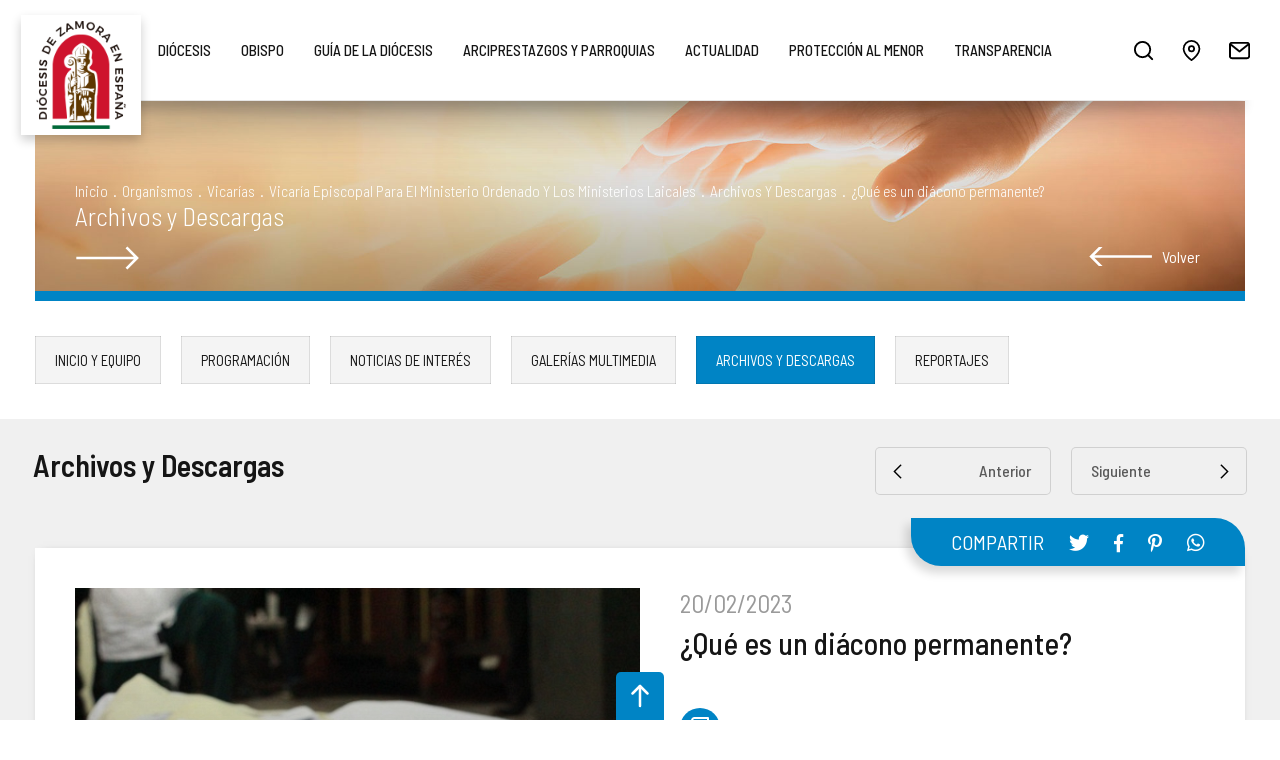

--- FILE ---
content_type: text/html; charset=UTF-8
request_url: https://www.diocesisdezamora.es/vicarias/descargas/ver-que-es-un-diacono-permanente-17
body_size: 6766
content:
<!DOCTYPE html><html lang="es_ES">
<head>
	<meta charset="UTF-8">
	<meta http-equiv="Content-Type" content="text/html; charset=utf-8" />

	
	<title>¿Qué es un diácono permanente? | diocesisdezamora.es</title>
	<meta name="description" content="" />

	<meta name="robots" content="index,follow,all" />
	<meta name="GOOGLEBOT" content="index,follow,all" />

	<link rel="preconnect" href="https://fonts.gstatic.com">
	<link href="https://fonts.googleapis.com/css2?family=Barlow+Semi+Condensed:wght@200;300;400;500;600;700&display=swap" rel="stylesheet">
	<link rel="stylesheet preconnect" href="//use.fontawesome.com/releases/v5.3.1/css/all.css" integrity="sha384-mzrmE5qonljUremFsqc01SB46JvROS7bZs3IO2EmfFsd15uHvIt+Y8vEf7N7fWAU" crossorigin="anonymous" >

	<link rel="canonical" href="https://www.diocesisdezamora.es/vicarias/descargas/ver-que-es-un-diacono-permanente-17">

	<link rel="apple-touch-icon" sizes="180x180" href="https://www.diocesisdezamora.es/apple-touch-icon.png">
	<link rel="icon" type="image/png" sizes="32x32" href="https://www.diocesisdezamora.es/favicon-32x32.png">
	<link rel="icon" type="image/png" sizes="16x16" href="https://www.diocesisdezamora.es/favicon-16x16.png">
	<link rel="manifest" href="https://www.diocesisdezamora.es/site.webmanifest">
	<link rel="mask-icon" href="https://www.diocesisdezamora.es/safari-pinned-tab.svg" color="#0084c5">
	<meta name="apple-mobile-web-app-title" content="Diócesis de Zamora (España)">
	<meta name="application-name" content="Diócesis de Zamora (España)">
	<link rel="shortcut icon" href="https://www.diocesisdezamora.es/favicon.ico">
	<meta name="msapplication-TileColor" content="#0084c5">
	<meta name="theme-color" content="#0084c5">


	<meta property="og:site_name" content="Diócesis de Zamora (España)" />
	<meta property="og:locale" content="es_ES" />
	<meta property="og:type" content="website" />
	<meta property="og:title" content="¿Qué es un diácono permanente? | diocesisdezamora.es" />
	<meta property="og:description" content="" />
	<meta property="og:url" content="https://www.diocesisdezamora.es/vicarias/descargas/ver-que-es-un-diacono-permanente-17" />
	<meta property="og:image" content="https://www.diocesisdezamora.es/recursos/vicarias_documentos/7b5bba14fa8d803b07a4cd3a9219e049.jpg" />

	<meta name="viewport" content="width=device-width, initial-scale=1" />
	<meta content="IE=edge,chrome=1" http-equiv="X-UA-Compatible" />
	<meta name="format-detection" content="telephone=no" />

	<link href="https://www.diocesisdezamora.es/js/jquery/owl-carousel2/assets/owl.carousel.min.css" rel="stylesheet preload" as="style"><link href="https://www.diocesisdezamora.es/js/jquery/mmenu/mmenu-light.css" rel="stylesheet preload" as="style"><link href="https://www.diocesisdezamora.es/js/jquery/fancyboxlast/jquery.fancybox.min.css" rel="stylesheet preload" as="style"><link href="https://www.diocesisdezamora.es/js/jquery/simplebar/simplebar.css" rel="stylesheet preload" as="style"><link href="https://www.diocesisdezamora.es/css/colorbox/css.css" rel="stylesheet preload" as="style"><link href="https://www.diocesisdezamora.es/css/css.css?v=2048046156" rel="stylesheet preload" as="style"><link href="https://www.diocesisdezamora.es/css/css_pablo.css?v=2048046156" rel="stylesheet preload" as="style"><link href="https://www.diocesisdezamora.es/css/css_hovers.css?v=2048046156" rel="stylesheet preload" as="style"><link href="https://www.diocesisdezamora.es/css/css_responsive.css?v=2048046156" rel="stylesheet preload" as="style"><link href="https://www.diocesisdezamora.es/css/css_aaron.css?v=2048046156" rel="stylesheet preload" as="style"><link href="https://www.diocesisdezamora.es/css/responsive2022.css?v=2048046156" rel="stylesheet preload" as="style"><link href="https://www.diocesisdezamora.es/css/contenidos.css?v=2048046156" rel="stylesheet preload" as="style"><script type="text/javascript" src="https://www.diocesisdezamora.es/js/jquery/jquery-1.8.3.js"></script><script type="text/javascript" src="https://www.diocesisdezamora.es/js/jquery/jquery-ui-1.9.2.js"></script><script type="text/javascript" src="https://www.diocesisdezamora.es/js/jquery/mmenu/mmenu-light.js"></script><script type="text/javascript" src="https://www.diocesisdezamora.es/js/jquery/owl-carousel2/owl.carousel.min.js"></script><script type="text/javascript" src="https://www.diocesisdezamora.es/js/jquery/fancyboxlast/jquery.fancybox.min.js"></script><script type="text/javascript" src="https://www.diocesisdezamora.es/js/jquery/jquery.doubleScroll.js"></script><script type="text/javascript" src="https://www.diocesisdezamora.es/js/jquery/simplebar/simplebar.js"></script><script type="text/javascript" src="https://www.diocesisdezamora.es/js/jquery/ui.datepicker-es.js"></script><script type="text/javascript" src="https://www.diocesisdezamora.es/js/jquery/jquery.scrollTo.js"></script><script type="text/javascript" src="https://www.diocesisdezamora.es/js/jquery/jquery.colorbox.js"></script><script type="text/javascript" src="https://www.diocesisdezamora.es/js/jquery/jquery.placeholder.js"></script><script type="text/javascript"> var site_url = "https://www.diocesisdezamora.es/"; </script><script type="text/javascript" src="https://www.diocesisdezamora.es/js/js_contenidos.js?v=2048046156"></script><script type="text/javascript" src="https://www.diocesisdezamora.es/js/js.js?v=2048046156"></script>
			<!-- <script id="Cookiebot" src="https://consent.cookiebot.com/uc.js" data-cbid="ca336d3b-8ebd-47eb-9d04-9571b55a3d83" data-blockingmode="auto" type="text/javascript"></script> -->
	
	<!-- Global site tag (gtag.js) - Google Analytics -->
	<script async src="https://www.googletagmanager.com/gtag/js?id=G-16R6P6K2DF"></script>
	<script>
		window.dataLayer = window.dataLayer || [];
		function gtag(){dataLayer.push(arguments);}
		gtag('js', new Date());
		gtag('config', 'G-16R6P6K2DF');
	</script>

</head>
<body>

	<div id="page"><header id="cabecera">
	<div class="contenedor-cabecera">

		<a href="https://www.diocesisdezamora.es/" id="logo-cabecera" title="Obispado de Zamora"><img src="https://www.diocesisdezamora.es/img/web/logo-cabecera.png" class="transicion" alt="Obispado de Zamora" title="Obispado de Zamora"/></a><nav id="menu-superior"><ul class="nivel-1"><li class="level-1"><a href="javascript:void(0);" class="link-1 xunderline" rel="opt_diocesis" target="" title="Diócesis">Diócesis</a><ul class="nivel-2" rel="ul_diocesis"><li class="level-2"><a href="https://www.diocesisdezamora.es/quienes-somos-c3" class="lvl_2 transicion " rel="10" title="¿Quiénes Somos?">¿Quiénes Somos?</a></li><li class="level-2"><a href="https://www.diocesisdezamora.es/historia-c1" class="lvl_2 transicion " rel="11" title="Historia">Historia</a></li><li class="level-2"><a href="https://www.diocesisdezamora.es/episcopologio-c11" class="lvl_2 transicion " rel="12" title="Episcopologio">Episcopologio</a></li><li class="level-2"><a href="https://www.diocesisdezamora.es/datos-estadisticos-c12" class="lvl_2 transicion " rel="13" title="Datos estadísticos">Datos estadísticos</a></li><li class="level-2"><a href="https://www.diocesisdezamora.es/normativa-c13" class="lvl_2 transicion " rel="14" title="Normativa Diocesana">Normativa Diocesana</a></li><li class="level-2"><a href="https://www.diocesisdezamora.es/monumentos_bic" class="lvl_2 transicion " rel="15" title="Monumentos BIC - Bien de interés Cultural">Monumentos BIC - Bien de interés Cultural</a></li><li class="level-2"><a href="https://www.diocesisdezamora.es/codigo-de-conducta-c33" class="lvl_2 transicion " rel="53" title="Código de Conducta">Código de Conducta</a></li><li class="level-2"><a href="https://transparencia.diocesisdezamora.es/compliance-c81" class="lvl_2 transicion " rel="57" title="Compliance">Compliance</a></li><li class="level-2"><a href="https://www.diocesisdezamora.es/doctrina-de-la-iglesia-c32" class="lvl_2 transicion " rel="54" title="Doctrina de la Iglesia">Doctrina de la Iglesia</a></li><li class="level-2"><a href="https://transparencia.diocesisdezamora.es/" class="lvl_2 transicion " rel="49" title="Portal de Transparencia">Portal de Transparencia</a></li><li class="level-2"><a href="https://transparencia.diocesisdezamora.es/rendicion-de-cuentas-de-las-entidades-religiosas-c80" class="lvl_2 transicion " rel="56" title="Rendición cuentas Entidades Religiosas">Rendición cuentas Entidades Religiosas</a></li><li class="level-2"><a href="https://www.diocesisdezamora.es/preguntas-frecuentes-c15" class="lvl_2 transicion " rel="16" title="Preguntas frecuentes">Preguntas frecuentes</a></li></ul></li><li class="level-1"><a href="javascript:void(0);" class="link-1 xunderline" rel="opt_obispo" target="" title="Obispo">Obispo</a><ul class="nivel-2" rel="ul_obispo"><li class="level-2"><a href="https://www.diocesisdezamora.es/obispo" class="lvl_2 transicion " rel="28" title="Mons. Fernando Valera Sánchez">Mons. Fernando Valera Sánchez</a></li><li class="level-2"><a href="https://www.diocesisdezamora.es/obispo/documentos" class="lvl_2 transicion " rel="29" title="Documentos">Documentos</a></li><li class="level-2"><a href="https://www.diocesisdezamora.es/obispo/galerias" class="lvl_2 transicion " rel="30" title="Multimedia">Multimedia</a></li></ul></li><li class="level-1"><a href="javascript:void(0);" class="link-1 xunderline" rel="opt_guia-de-la-diocesis" target="" title="Guía de la Diócesis">Guía de la Diócesis</a><ul class="nivel-2" rel="ul_guia-de-la-diocesis"><li class="level-2"><a href="https://www.diocesisdezamora.es/organigrama-c19" class="lvl_2 transicion " rel="17" title="Organigrama">Organigrama</a></li><li class="level-2"><a href="https://www.diocesisdezamora.es/consejos-diocesanos-c2" class="lvl_2 transicion " rel="18" title="Consejos Diocesanos">Consejos Diocesanos</a></li><li class="level-2"><a href="https://www.diocesisdezamora.es/organismos/ver-curia-diocesana-8" class="lvl_2 transicion " rel="19" title="Curia Diocesana">Curia Diocesana</a></li><li class="level-2"><a href="https://www.diocesisdezamora.es/delegaciones" class="lvl_2 transicion " rel="47" title="Delegaciones Episcopales">Delegaciones Episcopales</a></li><li class="level-2"><a href="https://www.diocesisdezamora.es/delegaciones/ver-catedral-21" class="lvl_2 transicion " rel="20" title="Cabildo Catedral">Cabildo Catedral</a></li><li class="level-2"><a href="https://www.diocesisdezamora.es/delegaciones/ver-seminarios-mayor-de-san-atilano-y-menor-de-san-atilano-22" class="lvl_2 transicion " rel="21" title="Seminarios Diocesanos">Seminarios Diocesanos</a></li><li class="level-2"><a href="https://www.diocesisdezamora.es/organismos/ver-otros-organismos-y-servicios-diocesanos-11" class="lvl_2 transicion " rel="22" title="Otros organismos y servicios diocesanos">Otros organismos y servicios diocesanos</a></li><li class="level-2"><a href="https://www.diocesisdezamora.es/organismos/ver-centros-de-pastoral-docente-5" class="lvl_2 transicion " rel="23" title="Enseñanza">Enseñanza</a></li><li class="level-2"><a href="https://www.diocesisdezamora.es/delegaciones/ver-delegacion-episcopal-de-mision-samaritana-46" class="lvl_2 transicion " rel="24" title="Pastoral Samaritana">Pastoral Samaritana</a></li><li class="level-2"><a href="https://www.diocesisdezamora.es/organismos/ver-centros-sociales-14" class="lvl_2 transicion " rel="46" title="Centros Sociales">Centros Sociales</a></li><li class="level-2"><a href="https://www.diocesisdezamora.es/organismos/ver-instituciones-de-apostolado-seglar-6" class="lvl_2 transicion " rel="25" title="Apostolado Seglar">Apostolado Seglar</a></li><li class="level-2"><a href="https://www.diocesisdezamora.es/organismos/instituto_vida_consagrada" class="lvl_2 transicion " rel="26" title="Vida consagrada">Vida consagrada</a></li></ul></li><li class="level-1"><a href="javascript:void(0);" class="link-1 xunderline" rel="opt_arciprestazgos-y-parroquias" target="" title="Arciprestazgos y parroquias">Arciprestazgos y parroquias</a><ul class="nivel-2" rel="ul_arciprestazgos-y-parroquias"><li class="level-2"><a href="https://www.diocesisdezamora.es/parroquias_horarios" class="lvl_2 transicion " rel="42" title="Horario de misas">Horario de misas</a></li><li class="level-2"><a href="https://www.diocesisdezamora.es/organizacion_territorial" class="lvl_2 transicion " rel="44" title="Arciprestazgos">Arciprestazgos</a></li><li class="level-2"><a href="https://www.diocesisdezamora.es/parroquias" class="lvl_2 transicion " rel="43" title="Listado de nuestras parroquias">Listado de nuestras parroquias</a></li><li class="level-2"><a href="https://www.diocesisdezamora.es/organizacion_territorial/capellanias" class="lvl_2 transicion " rel="45" title="Capellanías">Capellanías</a></li></ul></li><li class="level-1"><a href="javascript:void(0);" class="link-1 xunderline" rel="opt_actualidad" target="" title="Actualidad">Actualidad</a><ul class="nivel-2" rel="ul_actualidad"><li class="level-2"><a href="https://www.diocesisdezamora.es/noticias" class="lvl_2 transicion " rel="31" title="Noticias">Noticias</a></li><li class="level-2"><a href="https://www.diocesisdezamora.es/publicaciones" class="lvl_2 transicion " rel="32" title="Publicaciones">Publicaciones</a></li><li class="level-2"><a href="https://www.diocesisdezamora.es/portales/salus-la-iglesia-en-aliste-y-alba-p2" class="lvl_2 transicion " rel="33" title="Salus">Salus</a></li><li class="level-2"><a href="https://www.diocesisdezamora.es/lectura/lectura_del_dia" class="lvl_2 transicion " rel="34" title="Lectura del Día">Lectura del Día</a></li><li class="level-2"><a href="https://www.diocesisdezamora.es/campanias" class="lvl_2 transicion " rel="35" title="Campañas">Campañas</a></li><li class="level-2"><a href="https://www.diocesisdezamora.es/eventos" class="lvl_2 transicion " rel="36" title="Agenda">Agenda</a></li><li class="level-2"><a href="https://www.diocesisdezamora.es/descargas" class="lvl_2 transicion sel" rel="37" title="Descargas">Descargas</a></li><li class="level-2"><a href="https://www.diocesisdezamora.es/enlaces" class="lvl_2 transicion " rel="38" title="Enlaces de interés">Enlaces de interés</a></li><li class="level-2"><a href="https://www.diocesisdezamora.es/galerias/imagenes" class="lvl_2 transicion " rel="39" title="Imágenes">Imágenes</a></li><li class="level-2"><a href="https://www.diocesisdezamora.es/galerias/videos" class="lvl_2 transicion " rel="40" title="Vídeos">Vídeos</a></li><li class="level-2"><a href="https://www.diocesisdezamora.es/galerias/audios" class="lvl_2 transicion " rel="41" title="Audios">Audios</a></li></ul></li><li class="level-1"><a href="https://www.diocesisdezamora.es/proteccion-menor/que-es" class="link-1 xunderline" rel="opt_proteccion-al-menor" target="" title="Protección al menor">Protección al menor</a></li><li class="level-1"><a href="https://transparencia.diocesisdezamora.es" class="link-1 xunderline" rel="opt_transparencia" target=" target="_blank"" title="Transparencia">Transparencia</a></li></ul></nav><a href="#my-mmgod" class="menu_ham menu_mvl transicion" title="menu">Menú<span class="the_bars"></span></a><div id="enlaces-cabecera"><a href="javascript:void(0);" class="enlace buscar transicion" id="abrir-busqueda" title="Búsqueda">&nbsp;</a><a href="https://www.diocesisdezamora.es/ubicacion" class="enlace ubicacion transicion" title="Dónde estamos">&nbsp;</a><a href="https://www.diocesisdezamora.es/contacto" class="enlace contactar transicion" title="Contacta con Nosotros">&nbsp;</a><a href="https://www.facebook.com/diocesisdezamora" target="_blank" rel="noopener noreferrer" class="enlace facebook transicion" title="Síguenos en facebook"><i class="fab fa-facebook-f transicion"></i></a><a href="https://x.com/DiocesisZ" target="_blank" rel="noopener noreferrer" class="enlace twitter transicion" title="Síguenos en twitter"><i class="fab fa-twitter transicion"></i></a><a href="https://www.instagram.com/diocesiszamora_comunicacion" target="_blank" rel="noopener noreferrer" class="enlace instagram transicion" title="Síguenos en instagram"><i class="fab fa-instagram transicion"></i></a><a href="#my-mmgod" class="menu_ham transicion">menu<span class="the_bars"></span></a></div>
		<div class="limpia"></div>

	</div>
</header><div id="contenido" class="auto"><div class="migas " style="background-image:url(https://www.diocesisdezamora.es/img/fondos/noticias.jpg)"><div class="relativo"><div class="segmentos"><a href="https://www.diocesisdezamora.es/">inicio</a><span>.</span><a href="javascript:void(0);">Organismos</a><span>.</span><a href="https://www.diocesisdezamora.es/vicarias">Vicarías</a><span>.</span><a href="https://www.diocesisdezamora.es/vicarias/ver-vicaria-episcopal-para-el-ministerio-ordenado-y-los-ministerios-laicales-4">Vicaría episcopal para el Ministerio Ordenado y los Ministerios Laicales</a><span>.</span><a href="https://www.diocesisdezamora.es/vicarias/descargas/vicaria-episcopal-para-el-ministerio-ordenado-y-los-ministerios-laicales-4">Archivos y Descargas</a><span>.</span>¿Qué es un diácono permanente?</div><div class="limpia"></div><div class='titulo'>Archivos y Descargas</div></div><a href="https://www.diocesisdezamora.es/vicarias/descargas/vicaria-episcopal-para-el-ministerio-ordenado-y-los-ministerios-laicales-4" class="volver transicion">Volver</a></div><div class="institutos vicaria"><nav class="tabs"><a href="https://www.diocesisdezamora.es/vicarias/ver-vicaria-episcopal-para-el-ministerio-ordenado-y-los-ministerios-laicales-4" class=" transicion">Inicio y Equipo</a><a href="https://www.diocesisdezamora.es/vicarias/programacion/vicaria-episcopal-para-el-ministerio-ordenado-y-los-ministerios-laicales-4" class=" transicion">Programación</a><a href="https://www.diocesisdezamora.es/vicarias/noticias/vicaria-episcopal-para-el-ministerio-ordenado-y-los-ministerios-laicales-4" class=" transicion">Noticias de Interés</a><a href="https://www.diocesisdezamora.es/vicarias/galerias/vicaria-episcopal-para-el-ministerio-ordenado-y-los-ministerios-laicales-4" class=" transicion">Galerías Multimedia</a><a href="https://www.diocesisdezamora.es/vicarias/descargas/vicaria-episcopal-para-el-ministerio-ordenado-y-los-ministerios-laicales-4" class="sel transicion">Archivos y Descargas</a><a href="https://www.diocesisdezamora.es/vicarias/reportajes/vicaria-episcopal-para-el-ministerio-ordenado-y-los-ministerios-laicales-4" class=" transicion">Reportajes</a></nav></div><section class="noticias ficha"><div class="contenedor"><div class="superior"><div class="rotulo">Archivos y Descargas</div><div class="filtros"><a href="https://www.diocesisdezamora.es/vicarias/descargas/ver-documento-final-para-la-etapa-europea-del-sinodo-16" class="boton anterior transicion" title="Anterior">Anterior</a><a href="https://www.diocesisdezamora.es/vicarias/descargas/ver-ordenacion-diaconal-de-javier-prieto-18" class=" boton siguiente transicion" title="Siguiente">Siguiente</a></div><div class="limpia"></div></div></div></section><article class="noticia descarga especial_foto_txt"><div class="textos"><div class="multimedia"><div><a href="https://www.diocesisdezamora.es/recursos/vicarias_documentos/7b5bba14fa8d803b07a4cd3a9219e049.jpg" class="item" data-fancybox="imagenes" data-caption="¿Qué es un diácono permanente?"><img src="https://www.diocesisdezamora.es/recursos/cache/c6da56859d6785464e7dbda4dc92c888-7b5bba14fa8d803b07a4cd3a9219e049.jpg" width="600" height="600" alt="¿Qué es un diácono permanente?"/><span>¿Qué es un diácono permanente?</span></a></div></div><p class="fecha_noticia">20/02/2023</p><div class="sharon_stone"><span>Compartir</span><a href="https://www.twitter.com/share?url=https://www.diocesisdezamora.es/vicarias/descargas/ver-que-es-un-diacono-permanente-17" class="twitter transicion" title="Compartir en Twitter" target="_blank" rel="noopener noreferrer"><i class="fab fa-twitter transicion"></i></a><a href="https://www.facebook.com/sharer/sharer.php?u=https://www.diocesisdezamora.es/vicarias/descargas/ver-que-es-un-diacono-permanente-17" class="facebook transicion" title="Compartir en Facebook" target="_blank" rel="noopener noreferrer"><i class="fab fa-facebook-f transicion"></i></a><a href="https://www.pinterest.com/pin/create/button/?url=https://www.diocesisdezamora.es/vicarias/descargas/ver-que-es-un-diacono-permanente-17&media=https://www.diocesisdezamora.es/recursos/vicarias_documentos/7b5bba14fa8d803b07a4cd3a9219e049.jpg" class="pinterest transicion" title="Compartir en Pinterest" target="_blank" rel="noopener noreferrer"><i class="fab fa-pinterest-p transicion"></i></a><a href="https://api.whatsapp.com/send?text=https://www.diocesisdezamora.es/vicarias/descargas/ver-que-es-un-diacono-permanente-17" class="compartir en whatsapp transicion" title="Compartir en WhatsApp" target="_blank" rel="noopener noreferrer"><i class="fab fa-whatsapp transicion"></i></a></div><h1 class="titulo_noticia">¿Qué es un diácono permanente?</h1><a href="https://www.diocesisdezamora.es/vicarias/descargar-documento/que-es-un-diacono-permanente-17" class="link doc transicion" target="_blank" rel="noopener noreferrer" title=" ¿Qué es un diácono permanente? ">Descarga ¿Qué es un diácono permanente?</a><div class="descripcion">La diócesis de Zamora inicia un proceso de búsqueda de candidatos al diaconado permanente tras la firma del decreto del obispo Fernando Valera por el que se instituye en la diócesis de Zamora el Sagrado Ministerio del Diaconado Permanente.</div><div class="limpia"></div></div></article></div><footer id="pie">

	<div class="contenido-pie">

		
		<div class="xavisos_movil">

			<div class="xtitulo">Únete al <b>canal oficial de WhatsApp</b> de la Diócesis de Zamora y <b>recibe noticias</b>, recursos y novedades directamente en tu móvil</div>

			<div class="xwrapper">
				<div class="xbocadillo">
					<b>1.</b> Con la cámara de tu móvil <b>escanéa</b> este QR.
				</div>
				<div class="xbocadillo">
					<b>2.</b> <b>Sigue</b> al canal de la Diócesis.
				</div>
				<div class="xbocadillo">
					<b>3.</b> Recibe toda la <b>información</b> <br>de la Diócesis.
				</div>
			</div>

			<div style="clear: both;"></div>

			<a href="https://wa.me/0034623183104" title="Whatsapp" class="xwhats" target="_blank" rel="noopener noreferrer">623 183 104</a>
		</div>

		<div class="enlaces">

			<ul>
				<li><a href="https://www.diocesisdezamora.es/ubicacion" title="Ubicación" class="underline underlinebold azul">Ubicación</a></li>
				<li><a href="https://www.diocesisdezamora.es/contacto" title="Contacto" class="underline underlinebold azul">Contacto</a></li>
				<!-- <li><a href="https://www.diocesisdezamora.es/sitemap" title="Mapa Web" class="underline underlinebold azul">Mapa Web</a></li> -->
				<li><a href="https://www.diocesisdezamora.es/aviso-legal" attr="1" title="Aviso Legal" class="underline underlinebold azul">Aviso Legal</a></li>
				<li><a href="https://www.diocesisdezamora.es/politica-de-privacidad" attr="2" title="Política de Privacidad" class="underline underlinebold azul">Política de Privacidad</a></li>
				<li><a href="https://www.diocesisdezamora.es/politica-de-cookies" attr="3" title="Política de Cookies" class="underline underlinebold azul">Política de Cookies</a></li>
			</ul>

		</div>


		<div class="social">

			<a href="https://www.facebook.com/diocesisdezamora" class="transicion" title="Síguenos en Facebook" target="_blank" rel="noopener noreferrer">
				<i class="fab fa-facebook-f transicion"></i>
			</a>

			<a href="https://x.com/DiocesisZ" class="transicion" title="Síguenos en Twitter" target="_blank" rel="noopener noreferrer">
				<i class="fab fa-twitter transicion"></i>
			</a>

			<a href="https://www.instagram.com/diocesiszamora_comunicacion" class="transicion" title="Síguenos en Instagram" target="_blank" rel="noopener noreferrer">
				<i class="fab fa-instagram transicion"></i>
			</a>

		</div>


		<div class="datos-contacto">

			<div>
				Obispado de Zamora
				<span> &ndash; </span>
				<a href="https://goo.gl/maps/tRQHNQkBMSTFUdNeA" title="Obispado de Zamora" class="underline underlinebold azul" target="_blank" rel="noopener noreferrer">
					Calle Ramos Carrión, 18 - C.P.: 49001 - Zamora (España)
				</a>
				<span> &ndash; </span>
				Teléfono: 980 53 18 02 / Fax: 980 50 90 82
				<span> &ndash; </span>
				Email:
				<a href="mailto:info@diocesisdezamora.es" class="underline underlinebold azul">info@diocesisdezamora.es</a>			</div>

			<div>
				Casa de la Iglesia - Seminario
				<span> &ndash; </span>
				<a href="https://goo.gl/maps/3XJAt42mgdf8AxS36" title="Casa de la Iglesia" class="underline underlinebold azul" target="_blank" rel="noopener noreferrer">
					Plaza del Seminario, Nº 2 - C.P.: 49003 - Zamora (España)
				</a>
				<span> &ndash; </span>
				Teléfono: 980 51 49 98
			</div>

		</div>

	</div>

	<div class="inferior">

		<div class="izq">© Obispado de Zamora 2026. Todos los derechos reservados.</div>

		<div class="der">
			<a href="https://www.sgmweb.es/" class="underline underlinebold blanco" title="SGM Diseño web profesional" target="_blank" rel="noopener noreferrer">diseño web SGM</a>		</div>

		<div class="limpia"></div>
	</div>



</footer>

<a id="back2Top" title="Subir" href="#">Subir</a><section class="desplegable_buscar transicion"><div class="cont_busqueda"><form action="https://www.diocesisdezamora.es/buscar" method="post" accept-charset="utf-8"><div class="campo contenedor"><input type="text" name="busqueda" value="" placeholder="Escriba su búsqueda" class="uppercase" autocomplete="off" /><a href="javascript:void(0)" class="cerrar_buscar transicion" title="Cerrar"> </a></div></form></div><div class="vacio contenedor"><span>Lo sentimos, no hemos encontrado ningún resultado para su criterio de búsqueda.</span></div><ul class="resultados_secciones contenedor"></ul><div class="resultados_articulos contenedor"><div class="interior" id="resultados_busqueda"></div></div></section>
<script type="text/javascript">

	$(document).on('keydown', 'form', function(evento)
	{
		return evento.key != 'Enter';
	});

	$(document).ready(function()
	{
		$('#abrir-busqueda').click(function()
		{
			$('.desplegable_buscar').addClass('desplegado');

			$('body').css('overflow', 'hidden');

			setTimeout(function()
			{
				$('.desplegable_buscar form input[name="busqueda"]').focus();
			},
			250);
		});

		var timeout = null;

		$('.desplegable_buscar form input[name="busqueda"]').keyup(function(evento)
		{
			var ignorar = [13, 37, 38, 39, 40];

			destruir_cargando();

			if ($.inArray(evento.which, ignorar) < 0)
			{
				if ($(this).val().length >= 3)
				{
					clearTimeout(timeout);

					var elemento	= $(this);
					var uri			= '';
					var tiempo		= 500;

					if (!$.isNumeric(evento.which) && $('.desplegable_buscar .resultados_secciones li.sel').length > 0)
					{
						uri = $('.desplegable_buscar .resultados_secciones li.sel a').attr('rel');

						tiempo = 1;
					}

					timeout = setTimeout(function()
					{
						var busqueda = elemento.val();

						if (busqueda != '' && busqueda.length > 1)
						{
							mostrar_cargando();

							$.ajax({
								url:		elemento.parents('form').attr('action'),
								cache:		false,
								data:		{ 'busqueda': busqueda, 'uri': uri },
								type:		'post',
								dataType: 	'json'
							}).done(function(respuesta)
							{
								destruir_cargando();

								if (respuesta.html_articulos.length > 0 && respuesta.html_secciones.length > 0)
								{
									$('.desplegable_buscar .vacio').hide();
									$('.desplegable_buscar .resultados_secciones').show();

									if (uri == '')
										$('.desplegable_buscar .resultados_secciones').html(respuesta.html_secciones);


									$('.desplegable_buscar .resultados_articulos').show();
									$('body').addClass('no_scroll');

									$('.desplegable_buscar .resultados_articulos .interior').html(respuesta.html_articulos);

									var alto_buscador = $(window).outerHeight() - 50 - $('.cont_busqueda').outerHeight() - $('.resultados_secciones').outerHeight();
									$('.desplegable_buscar .resultados_articulos .interior').outerHeight(alto_buscador);

									var scroll = document.getElementById('resultados_busqueda');
									new SimpleBar(scroll, { autoHide: true });

									$('.desplegable_buscar .resultados_secciones li a').unbind();

									$('.desplegable_buscar .resultados_secciones li a').click(function()
									{
										$(this).parent().addClass('sel');
										$(this).parent().siblings().removeClass('sel');
										$('.desplegable_buscar form input[name="busqueda"]').trigger('keyup');
									});
								}
								else
								{
									$('body').removeClass('no_scroll');
									$('.desplegable_buscar .resultados_secciones').hide();
									$('.desplegable_buscar .resultados_secciones').html('');
									$('.desplegable_buscar .resultados_articulos').show();
									$('.desplegable_buscar .resultados_articulos .interior').html(respuesta.html_articulos);
									// $('.desplegable_buscar .resultados_articulos').hide();
									// $('.desplegable_buscar .resultados_articulos .interior').html('');
									$('.desplegable_buscar .vacio').show();
								}
							});
						}
						else
						{
							$('.desplegable_buscar .resultados_secciones').hide();
							$('.desplegable_buscar .resultados_secciones').html('');
							$('.desplegable_buscar .resultados_articulos').hide();
							$('.desplegable_buscar .resultados_articulos .interior').html('');
						}
					},
					tiempo);
				}
			}
		});

		$('.desplegable_buscar form .cerrar_buscar').click(function()
		{
			$('.desplegable_buscar').removeClass('desplegado');
			$('body').css('overflow', 'auto');

			setTimeout(function()
			{
				$('.desplegable_buscar form input[name="busqueda"]').val('');
				$('.desplegable_buscar .resultados_secciones').hide();
				$('.desplegable_buscar .resultados_secciones').html('');
				$('.desplegable_buscar .resultados_articulos').hide();
				$('.desplegable_buscar .resultados_articulos .interior').html('');
				$('.desplegable_buscar .vacio').hide();
			},
			500);
		});
	});

</script></div><nav id="mmgod">
	<ul>
		<li><a href="javascript:void(0);">Diócesis</a><ul><li><a href="https://www.diocesisdezamora.es/quienes-somos-c3">¿Quiénes Somos?</a></li><li><a href="https://www.diocesisdezamora.es/historia-c1">Historia</a></li><li><a href="https://www.diocesisdezamora.es/episcopologio-c11">Episcopologio</a></li><li><a href="https://www.diocesisdezamora.es/datos-estadisticos-c12">Datos estadísticos</a></li><li><a href="https://www.diocesisdezamora.es/normativa-c13">Normativa Diocesana</a></li><li><a href="https://www.diocesisdezamora.es/monumentos_bic">Monumentos BIC - Bien de interés Cultural</a></li><li><a href="https://www.diocesisdezamora.es/codigo-de-conducta-c33">Código de Conducta</a></li><li><a href="https://transparencia.diocesisdezamora.es/compliance-c81">Compliance</a></li><li><a href="https://www.diocesisdezamora.es/doctrina-de-la-iglesia-c32">Doctrina de la Iglesia</a></li><li><a href="https://transparencia.diocesisdezamora.es/">Portal de Transparencia</a></li><li><a href="https://transparencia.diocesisdezamora.es/rendicion-de-cuentas-de-las-entidades-religiosas-c80">Rendición cuentas Entidades Religiosas</a></li><li><a href="https://www.diocesisdezamora.es/preguntas-frecuentes-c15">Preguntas frecuentes</a></li></ul></li><li><a href="javascript:void(0);">Obispo</a><ul><li><a href="https://www.diocesisdezamora.es/obispo">Mons. Fernando Valera Sánchez</a></li><li><a href="https://www.diocesisdezamora.es/obispo/documentos">Documentos</a></li><li><a href="https://www.diocesisdezamora.es/obispo/galerias">Multimedia</a></li></ul></li><li><a href="javascript:void(0);">Guía de la Diócesis</a><ul><li><a href="https://www.diocesisdezamora.es/organigrama-c19">Organigrama</a></li><li><a href="https://www.diocesisdezamora.es/consejos-diocesanos-c2">Consejos Diocesanos</a></li><li><a href="https://www.diocesisdezamora.es/organismos/ver-curia-diocesana-8">Curia Diocesana</a></li><li><a href="https://www.diocesisdezamora.es/delegaciones">Delegaciones Episcopales</a></li><li><a href="https://www.diocesisdezamora.es/delegaciones/ver-catedral-21">Cabildo Catedral</a></li><li><a href="https://www.diocesisdezamora.es/delegaciones/ver-seminarios-mayor-de-san-atilano-y-menor-de-san-atilano-22">Seminarios Diocesanos</a></li><li><a href="https://www.diocesisdezamora.es/organismos/ver-otros-organismos-y-servicios-diocesanos-11">Otros organismos y servicios diocesanos</a></li><li><a href="https://www.diocesisdezamora.es/organismos/ver-centros-de-pastoral-docente-5">Enseñanza</a></li><li><a href="https://www.diocesisdezamora.es/delegaciones/ver-delegacion-episcopal-de-mision-samaritana-46">Pastoral Samaritana</a></li><li><a href="https://www.diocesisdezamora.es/organismos/ver-centros-sociales-14">Centros Sociales</a></li><li><a href="https://www.diocesisdezamora.es/organismos/ver-instituciones-de-apostolado-seglar-6">Apostolado Seglar</a></li><li><a href="https://www.diocesisdezamora.es/organismos/instituto_vida_consagrada">Vida consagrada</a></li></ul></li><li><a href="javascript:void(0);">Arciprestazgos y parroquias</a><ul><li><a href="https://www.diocesisdezamora.es/parroquias_horarios">Horario de misas</a></li><li><a href="https://www.diocesisdezamora.es/organizacion_territorial">Arciprestazgos</a></li><li><a href="https://www.diocesisdezamora.es/parroquias">Listado de nuestras parroquias</a></li><li><a href="https://www.diocesisdezamora.es/organizacion_territorial/capellanias">Capellanías</a></li></ul></li><li><a href="javascript:void(0);">Actualidad</a><ul><li><a href="https://www.diocesisdezamora.es/noticias">Noticias</a></li><li><a href="https://www.diocesisdezamora.es/publicaciones">Publicaciones</a></li><li><a href="https://www.diocesisdezamora.es/portales/salus-la-iglesia-en-aliste-y-alba-p2">Salus</a></li><li><a href="https://www.diocesisdezamora.es/lectura/lectura_del_dia">Lectura del Día</a></li><li><a href="https://www.diocesisdezamora.es/campanias">Campañas</a></li><li><a href="https://www.diocesisdezamora.es/eventos">Agenda</a></li><li><a href="https://www.diocesisdezamora.es/descargas">Descargas</a></li><li><a href="https://www.diocesisdezamora.es/enlaces">Enlaces de interés</a></li><li><a href="https://www.diocesisdezamora.es/galerias/imagenes">Imágenes</a></li><li><a href="https://www.diocesisdezamora.es/galerias/videos">Vídeos</a></li><li><a href="https://www.diocesisdezamora.es/galerias/audios">Audios</a></li></ul></li><li><a href="https://www.diocesisdezamora.es/proteccion-menor/que-es">Protección al menor</a></li><li><a href="https://transparencia.diocesisdezamora.es">Transparencia</a></li>	</ul>
</nav>
</body>
</html>

--- FILE ---
content_type: text/css
request_url: https://www.diocesisdezamora.es/js/jquery/simplebar/simplebar.css
body_size: 220
content:
[data-simplebar]{position:relative;z-index:0;overflow:hidden!important;max-height:inherit;-webkit-overflow-scrolling:touch}[data-simplebar="init"]{display:-webkit-box;display:-ms-flexbox;display:flex}.simplebar-scroll-content{overflow-x:hidden!important;overflow-y:scroll;min-width:100%!important;max-height:inherit!important;-webkit-box-sizing:content-box!important;box-sizing:content-box!important}.simplebar-content{overflow-y:hidden!important;overflow-x:scroll;-webkit-box-sizing:border-box!important;box-sizing:border-box!important;min-height:100%!important}.simplebar-track{z-index:1;position:absolute;right:5%;bottom:0;width:5px}.simplebar-scrollbar{position:absolute;left:0;right:0;min-height:10px}.simplebar-scrollbar:before{position:absolute;content:'';background:#000000;border-radius:0;left:0;right:0;cursor:pointer}.simplebar-track.vertical{top:0}.simplebar-track.vertical .simplebar-scrollbar:before{top:0;bottom:0}


--- FILE ---
content_type: image/svg+xml
request_url: https://www.diocesisdezamora.es/img/web/ico-contactar.svg
body_size: 326
content:
<?xml version="1.0" ?><!DOCTYPE svg  PUBLIC '-//W3C//DTD SVG 1.1//EN'  'http://www.w3.org/Graphics/SVG/1.1/DTD/svg11.dtd'><svg enable-background="new 0 0 96 96" height="96px" id="mail" version="1.1" viewBox="0 0 96 96" width="96px" xml:space="preserve" xmlns="http://www.w3.org/2000/svg" xmlns:xlink="http://www.w3.org/1999/xlink"><path d="M80,12H16C9.373,12,4,17.373,4,24v48c0,6.627,5.373,12,12,12h64c6.627,0,12-5.373,12-12V24C92,17.373,86.627,12,80,12z   M80,20c0.459,0,0.893,0.093,1.303,0.235L48,46.877L14.697,20.235C15.108,20.093,15.541,20,16,20H80z M80,76H16c-2.21,0-4-1.79-4-4  V28.323l33.501,26.8C46.231,55.708,47.116,56,48,56s1.769-0.292,2.499-0.877L84,28.323V72C84,74.21,82.21,76,80,76z"/></svg>